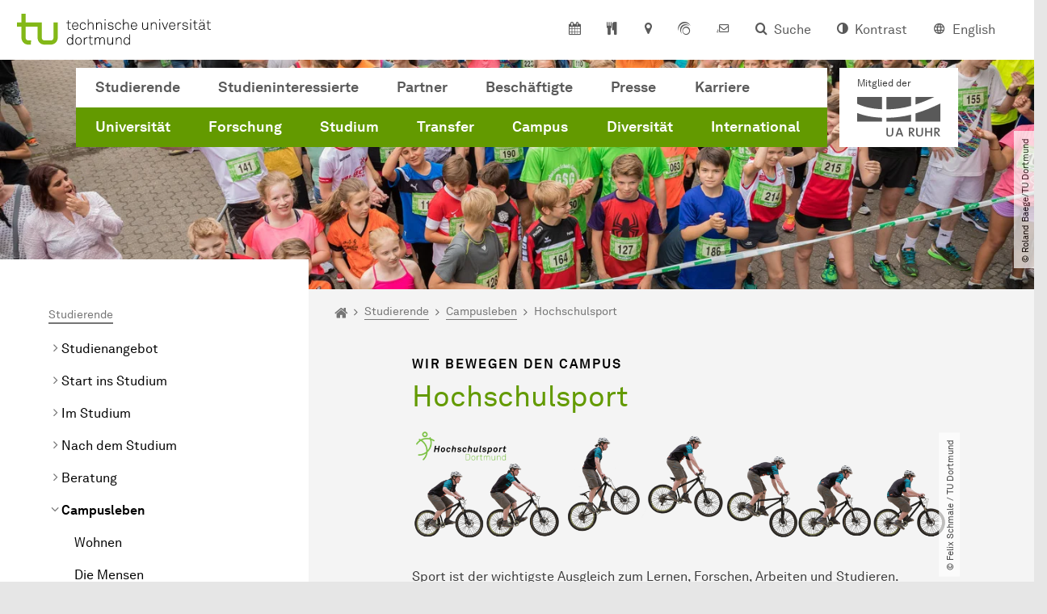

--- FILE ---
content_type: image/svg+xml
request_url: https://www.tu-dortmund.de/storages/administration/w/social-media-icons/linkedin.svg
body_size: 319
content:
<svg fill="#000000" xmlns="http://www.w3.org/2000/svg" viewBox="0 0 26 26" width="208px" height="208px"><path d="M 21.125 0 L 4.875 0 C 2.183594 0 0 2.183594 0 4.875 L 0 21.125 C 0 23.816406 2.183594 26 4.875 26 L 21.125 26 C 23.816406 26 26 23.816406 26 21.125 L 26 4.875 C 26 2.183594 23.816406 0 21.125 0 Z M 8.039063 22.070313 L 4 22.070313 L 3.976563 9.976563 L 8.015625 9.976563 Z M 5.917969 8.394531 L 5.894531 8.394531 C 4.574219 8.394531 3.722656 7.484375 3.722656 6.351563 C 3.722656 5.191406 4.601563 4.3125 5.945313 4.3125 C 7.289063 4.3125 8.113281 5.191406 8.140625 6.351563 C 8.140625 7.484375 7.285156 8.394531 5.917969 8.394531 Z M 22.042969 22.070313 L 17.96875 22.070313 L 17.96875 15.5 C 17.96875 13.910156 17.546875 12.828125 16.125 12.828125 C 15.039063 12.828125 14.453125 13.558594 14.171875 14.265625 C 14.066406 14.519531 14.039063 14.867188 14.039063 15.222656 L 14.039063 22.070313 L 9.945313 22.070313 L 9.921875 9.976563 L 14.015625 9.976563 L 14.039063 11.683594 C 14.5625 10.875 15.433594 9.730469 17.519531 9.730469 C 20.105469 9.730469 22.039063 11.417969 22.039063 15.046875 L 22.039063 22.070313 Z"/></svg>